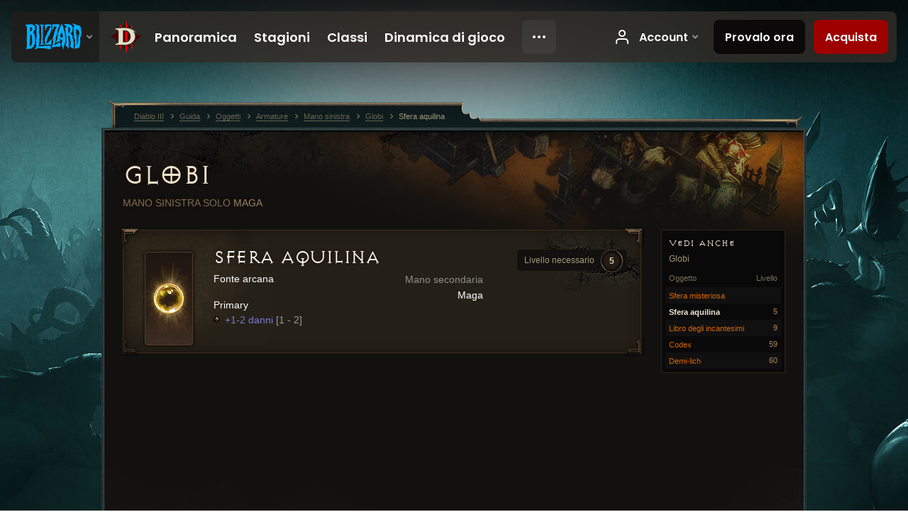

--- FILE ---
content_type: text/html;charset=UTF-8
request_url: https://us.diablo3.blizzard.com/it-it/item/eagle-orb-Orb_001
body_size: 5234
content:
<!DOCTYPE html>
<html xmlns="http://www.w3.org/1999/xhtml" xml:lang="it-it" lang="it-it">
<head xmlns:og="http://ogp.me/ns#" xmlns:fb="http://ogp.me/ns/fb#">
<script type="text/javascript">
//<![CDATA[
var BlzCookieConsent = {
host: "blizzard.com",
onetrustScriptUrl: "https://cdn.cookielaw.org/scripttemplates/otSDKStub.js",
onetrustDomainScript: "22011b0f-2c46-49a3-a7bf-5f98a4d4da65",
cookieInfoUrlPattern: "/cookies/?$"
}
//]]>
</script>
<script type="text/javascript" src="/static/js/libs/cookie-consent-filter-compat.js?v=58-137" defer></script>
<script>
//<![CDATA[
var dataLayer = dataLayer|| [];
dataLayer.push({
"authenticated": "0" });
(function(w,d,s,l,i){w[l]=w[l]||[];w[l].push({"gtm.start":new Date().getTime(),event:"gtm.js"});var f=d.getElementsByTagName(s)[0], j=d.createElement(s),dl=l!="dataLayer"?"&amp;l="+l:"";j.async=true;j.src=
"//www.googletagmanager.com/gtm.js?id="+i+dl;f.parentNode.insertBefore(j,f);})
(window,document,"script","dataLayer","GTM-TVHPB9J");
//]]>
</script>
<meta http-equiv="imagetoolbar" content="false" />
<meta http-equiv="X-UA-Compatible" content="IE=edge,chrome=1" />
<title>Sfera aquilina - Guida - Diablo III</title>
<link rel="icon" href="/static/images/icons/favicon.ico?v=58-137" type="image/x-icon" />
<link rel="shortcut icon" href="/static/images/icons/favicon.ico?v=58-137" type="image/x-icon" />
<link rel="stylesheet" type="text/css" media="all" href="/static/local-common/css/common-game-site.min.css?v=58-137" />
<link rel="stylesheet" type="text/css" media="all" href="/static/css/legal/ratings.css?v=58-137" />
<link rel="stylesheet" type="text/css" media="all" href="/static/css/d3.css?v=137" />
<link rel="stylesheet" type="text/css" media="all" href="/static/css/tooltips.css?v=137" />
<link rel="stylesheet" type="text/css" media="all" href="/static/css/db.css?v=58-137" />
<link rel="stylesheet" type="text/css" media="all" href="/static/css/item/detail.css?v=58-137" />
<!--[if IE 6]> <link rel="stylesheet" type="text/css" media="all" href="/static/css/tooltips-ie6.css?v=137" />
<![endif]-->
<script type="text/javascript" src="/static/local-common/js/third-party.js?v=58-137"></script>
<script type="text/javascript" src="/static/local-common/js/common-game-site.min.js?v=58-137"></script>
<meta name="robots" content="" />
<meta name="title" content="Sfera aquilina" />
<meta name="description" content="" />
<meta name="keywords" content="Sfera aquilina, Globi, Oggetto, Mano secondaria, Mano sinistra" />
<meta name="identifier" content="eagle-orb" />
<meta name="type" content="item" />
<meta name="icon" content="https://assets.diablo3.blizzard.com/d3/icons/items/small/orb_001_demonhunter_male.png" />
<meta name="language" content="it-it" />
<meta name="twitter:card" content="summary" />
<meta name="twitter:title" content="Sfera aquilina - Guida - Diablo III" />
<meta name="twitter:description" content="Fonte arcana" />
<meta name="twitter:image:src" content="https://assets.diablo3.blizzard.com/d3/icons/items/large/orb_001_demonhunter_male.png" />
<!--[if IE 6]> <script type="text/javascript">
//<![CDATA[
try { document.execCommand('BackgroundImageCache', false, true) } catch(e) {}
//]]>
</script>
<![endif]-->
<script type="text/javascript">
//<![CDATA[
var Core = Core || {},
Login = Login || {};
Core.staticUrl = '/static';
Core.sharedStaticUrl = '/static/local-common';
Core.baseUrl = '/it-it';
Core.projectUrl = '';
Core.cdnUrl = 'https://blzmedia-a.akamaihd.net';
Core.supportUrl = 'http://us.battle.net/support/';
Core.secureSupportUrl = 'https://us.battle.net/support/';
Core.project = 'd3';
Core.locale = 'it-it';
Core.language = 'it';
Core.region = 'us';
Core.shortDateFormat = 'dd/MM/yyyy';
Core.dateTimeFormat = 'dd/MM/yyyy HH:mm';
Core.loggedIn = false;
Core.userAgent = 'web';
Login.embeddedUrl = 'https://us.battle.net/login/login.frag';
var Flash = Flash || {};
Flash.videoPlayer = 'https://blzmedia-a.akamaihd.net/global-video-player/themes/d3/video-player.swf';
Flash.videoBase = 'https://blzmedia-a.akamaihd.net/d3/media/videos';
Flash.ratingImage = 'https://blzmedia-a.akamaihd.net/global-video-player/ratings/d3/it-it.jpg';
Flash.expressInstall = 'https://blzmedia-a.akamaihd.net/global-video-player/expressInstall.swf';
Flash.videoBase = 'https://assets.diablo3.blizzard.com/d3/media/videos';
//]]>
</script>
<meta property="fb:app_id" content="155068716934" />
<meta property="og:site_name" content="Diablo III" />
<meta property="og:locale" content="it_IT" />
<meta property="og:type" content="website" />
<meta property="og:url" content="https://us.diablo3.blizzard.com/it-it" />
<meta property="og:image" content="https://assets.diablo3.blizzard.com/d3/icons/items/large/orb_001_demonhunter_male.png" />
<meta property="og:image" content="https://blzmedia-a.akamaihd.net/battle.net/logos/og-d3.png" />
<meta property="og:image" content="https://blzmedia-a.akamaihd.net/battle.net/logos/og-blizzard.png" />
<meta property="og:title" content="Sfera aquilina" />
<meta property="og:description" content="Fonte arcana" />
<link rel="canonical" href="https://us.diablo3.blizzard.com/it-it" />
<meta property="d3-cloud-provider" content="aws" />
<meta property="d3-app-name" content="d3-site-prod-us" />
<meta property="d3-app-version" content="9.5.0" />
</head>
<body class="it-it db-detail item-detail" itemscope="itemscope" itemtype="http://schema.org/ItemPage" data-legal-country="US">
<noscript><iframe src="https://www.googletagmanager.com/ns.html?id=GTM-TVHPB9J"
height="0" width="0" style="display:none;visibility:hidden"></iframe></noscript>
<blz-nav
locale="it-it"
content="d3"
link-prefix="https://diablo3.blizzard.com/"
hidden
>
<script async src="https://navbar.blizzard.com/static/v1/nav.js"></script>
</blz-nav>
<div class="bg-wrapper">
<div class="wrapper">
<div id="main-content"></div>
<div class="body" itemscope="itemscope" itemtype="http://schema.org/WebPageElement">
<div class="body-top">
<div class="body-bot">
	<div class="page-header page-header-db">




	<h2 class="header-2" >			<a href="/it-it/item/orb/">
				Globi
			</a>

			<small>
					Mano sinistra

					<span class="item-class-specific">
						Solo <a href="/it-it/class/wizard/">Maga</a> 
					</span>

			</small>
</h2>
	</div>

	<div class="page-body ">
		<div class="item-right">
	<div class="db-mini-nav colors-subtle">

	<div class="db-mini-nav-header">


	<h3 class="header-3" >			Vedi anche
</h3>

			<span class="subtitle">Globi</span>

		<div class="column-headers">
			<span class="float-right">Livello</span>
				Oggetto
	</div>
	</div>

		<ul>


				<li class="d3-color-white row1" itemprop="relatedLink"  itemscope="itemscope">
					<a href="/it-it/item/mystery-orb-PH_Orb" itemprop="url">
						<span class="name" itemprop="name">Sfera misteriosa</span>
							<span class="note"></span>

	<span class="clear"><!-- --></span>
					</a>
				</li>


				<li class="active row2" itemprop="relatedLink"  itemscope="itemscope">
					<a href="/it-it/item/eagle-orb-Orb_001" itemprop="url">
						<span class="name" itemprop="name">Sfera aquilina</span>
							<span class="note">5</span>

	<span class="clear"><!-- --></span>
					</a>
				</li>


				<li class="d3-color-white row1" itemprop="relatedLink"  itemscope="itemscope">
					<a href="/it-it/item/spellbook-Orb_002" itemprop="url">
						<span class="name" itemprop="name">Libro degli incantesimi</span>
							<span class="note">9</span>

	<span class="clear"><!-- --></span>
					</a>
				</li>


				<li class="d3-color-white row2" itemprop="relatedLink"  itemscope="itemscope">
					<a href="/it-it/item/codex-Orb_202" itemprop="url">
						<span class="name" itemprop="name">Codex</span>
							<span class="note">59</span>

	<span class="clear"><!-- --></span>
					</a>
				</li>


				<li class="d3-color-white row1" itemprop="relatedLink"  itemscope="itemscope">
					<a href="/it-it/item/demi-lich-Orb_204" itemprop="url">
						<span class="name" itemprop="name">Demi-lich</span>
							<span class="note">60</span>

	<span class="clear"><!-- --></span>
					</a>
				</li>
		</ul>
	<span class="clear"><!-- --></span>
	</div>
		</div>

		<div class="item-left">

		<div class="db-detail-box colors-subtle item-detail-box icon-size-square">
 


		<div class="detail-icon ">




	<span class="d3-icon d3-icon-item d3-icon-item-large  d3-icon-item-white">
		<span class="icon-item-gradient">
			<span class="icon-item-inner icon-item-default" style="background-image: url(https://assets.diablo3.blizzard.com/d3/icons/items/large/orb_001_demonhunter_male.png); ">
			</span>
		</span>
	</span>
		</div>

			<div class="detail-level">
				<div class="detail-level-inner">
					Livello necessario
				</div>
				<span class="detail-level-number">5</span>
			</div>


		<div class="detail-text">

			

	<h2 class="header-2 d3-color-white" >Sfera aquilina</h2>




	<div class="d3-item-properties">




		<ul class="item-type-right">


				<li class="item-slot">Mano secondaria</li>

				<li class="item-class-specific d3-color-white">

							<a href="/it-it/class/wizard/">
								Maga
							</a>

				</li>
		</ul>



	<ul class="item-type">
		<li>
			<span class="d3-color-white">Fonte arcana</span>
		</li>
	</ul>



	<div class="item-before-effects"></div>



		<ul class="item-effects">


		<p class="item-property-category">Primary</p>
			<span class="tooltip-icon-bullet"></span> <span class="d3-color-ff6969ff">+1-2 danni</span> <span class="d3-color-ff9b9b9b">[1 - 2]</span><br/>








		</ul>


		<ul class="item-extras">
		</ul>
	<span class="clear"><!-- --></span>
	</div>
		</div>


		<span class="corner tl"></span>
		<span class="corner tr"></span>
		<span class="corner bl"></span>
		<span class="corner br"></span>
	</div>
		</div>

	<span class="clear"><!-- --></span>
	</div>


<span class="clear"><!-- --></span>
<div class="social-media-container no-font-boost">
<h2 class="social-media-title">Resta connesso</h2>
<ul class="social-media">
<li class="atom-feed">
<a href="/it-it" target="_blank"></a>
</li>
<li class="facebook">
<a href="https://www.facebook.com/Diablo.eu" title=""></a>
</li>
<li class="twitter">
<a href="https://twitter.com/Diablo" title=""></a>
</li>
<li class="youtube">
<a href="https://www.youtube.com/channel/UCd5eSodHP0mmx-zOigm3E5w" title=""></a>
</li>
<li class="reddit">
<a href="http://www.reddit.com/r/diablo" title="Diablo on reddit"></a>
</li>
<span class="clear"><!-- --></span>
</ul>
</div>
<div class="chat-gem-container">
<a href="javascript:;" class="chat-gem" id="chat-gem"></a>
</div>
</div>
</div>
<div class="body-trail">
<ol class="ui-breadcrumb">
<li itemscope="itemscope" itemtype="http://schema.org/SiteNavigationElement">
<a href="/it-it/" rel="np" class="breadcrumb-arrow" itemprop="url">
<span class="breadcrumb-text" itemprop="name">Diablo III</span>
</a>
</li>
<li itemscope="itemscope" itemtype="http://schema.org/SiteNavigationElement">
<a href="/it-it/game/" rel="np" class="breadcrumb-arrow" itemprop="url">
<span class="breadcrumb-text" itemprop="name">Guida</span>
</a>
</li>
<li itemscope="itemscope" itemtype="http://schema.org/SiteNavigationElement">
<a href="/it-it/item/" rel="np" class="breadcrumb-arrow" itemprop="url">
<span class="breadcrumb-text" itemprop="name">Oggetti</span>
</a>
</li>
<li itemscope="itemscope" itemtype="http://schema.org/SiteNavigationElement">
<a href="/it-it/item/armor/" rel="np" class="breadcrumb-arrow" itemprop="url">
<span class="breadcrumb-text" itemprop="name">Armature</span>
</a>
</li>
<li itemscope="itemscope" itemtype="http://schema.org/SiteNavigationElement">
<a href="/it-it/item/off-hand/" rel="np" class="breadcrumb-arrow" itemprop="url">
<span class="breadcrumb-text" itemprop="name">Mano sinistra</span>
</a>
</li>
<li itemscope="itemscope" itemtype="http://schema.org/SiteNavigationElement">
<a href="/it-it/item/orb/" rel="np" class="breadcrumb-arrow" itemprop="url">
<span class="breadcrumb-text" itemprop="name">Globi</span>
</a>
</li>
<li class="last" itemscope="itemscope" itemtype="http://schema.org/SiteNavigationElement">
<a href="/it-it/item/eagle-orb-Orb_001" rel="np" itemprop="url">
<span class="breadcrumb-text" itemprop="name">Sfera aquilina</span>
</a>
</li>
</ol>
<span class="clear"><!-- --></span>
</div>
</div>
<div class="nav-footer-wrapper">
<blz-nav-footer
legal-title-id="17459"
supported-locales='["en-us", "es-mx", "pt-br", "ja-jp", "de-de", "en-gb", "es-es", "fr-fr", "it-it", "pl-pl", "ru-ru", "ko-kr", "zh-tw"]'
cookies-url="https://www.blizzard.com/cookies"
role="presentation">
<script src="https://navbar.blizzard.com/static/v1/footer.js" async="async"></script>
</blz-nav-footer>
</div>
</div>
</div>
<script>
//<![CDATA[
var xsToken = '';
var supportToken = '';
var jsonSearchHandlerUrl = '\//us.battle.net';
var Msg = Msg || {};
Msg.support = {
ticketNew: 'Il ticket {0} è stato creato.',
ticketStatus: 'Lo status del ticket {0} è cambiato in {1}.',
ticketOpen: 'Apero',
ticketAnswered: 'Risposto',
ticketResolved: 'Risolto',
ticketCanceled: 'Annullato',
ticketArchived: 'Archiviato',
ticketInfo: 'Richieste informazioni',
ticketAll: 'Visualizza tutti i ticket'
};
Msg.cms = {
requestError: 'La tua richiesta non può essere completata.',
ignoreNot: 'Non ignori più questo utente',
ignoreAlready: 'Stai già ignorando questo utente',
stickyRequested: 'Messa in evidenza richiesta',
stickyHasBeenRequested: 'Hai già inviato una richiesta di messa in evidenza per questo topic.',
postAdded: 'Post aggiunto al tracker',
postRemoved: 'Post rimosso dal tracker',
userAdded: 'Utente aggiunto al tracker',
userRemoved: 'Utente rimosso dal tracker',
validationError: 'Un campo obbligatorio è incompleto',
characterExceed: 'Lunghezza massima del post superata per XXXXXX caratteri.',
searchFor: "Cerca:",
searchTags: "Articoli evidenziati:",
characterAjaxError: "Potresti essere disconnesso. Ti preghiamo di aggiornare la pagina e riprovare.",
ilvl: "Livello {0}",
shortQuery: "Le chiavi di ricerca devono essere di almeno due caratteri di lunghezza",
editSuccess: "Successo. Ricaricare?",
postDelete: "Sei sicuro di voler cancellare questo post?",
throttleError: "Devi attendere prima di pubblicare un nuovo post."
};
Msg.bml= {
bold: 'Grassetto',
italics: 'Corsivo',
underline: 'Sottolinea',
list: 'Lista',
listItem: 'Oggetto in lista',
quote: 'Citazione',
quoteBy: 'Pubblicato da {0}',
unformat: 'Elimina formattazione',
cleanup: 'Aggiusta le rientrature',
code: 'Blocchi di codice',
item: 'Oggetto di WoW',
itemPrompt: 'ID oggetto:',
url: 'URL',
urlPrompt: 'Indirizzo URL:'
};
Msg.ui= {
submit: 'Invia',
cancel: 'Annulla',
reset: 'Resetta',
viewInGallery: 'Visualizza in galleria',
loading: 'Caricamento…',
unexpectedError: 'Si è verificato un errore',
fansiteFind: 'Trovalo su…',
fansiteFindType: 'Trova {0} su…',
fansiteNone: 'Nessun fansite disponibile.',
flashErrorHeader: 'Per vedere questi contenuti è necessario installare Adobe Flash Player.',
flashErrorText: 'Scarica Adobe Flash Player',
flashErrorUrl: 'http://get.adobe.com/flashplayer/',
save: 'Salva'
};
Msg.grammar= {
colon: '{0}:',
first: 'Prima',
last: 'Ultima',
ellipsis: '…'
};
Msg.fansite= {
achievement: 'trofeo',
character: 'personaggio',
faction: 'fazione',
'class': 'classe',
object: 'soggetto',
talentcalc: 'talenti',
skill: 'professione',
quest: 'quest',
spell: 'incantesimo',
event: 'evento',
title: 'titolo',
arena: 'team di arena',
guild: 'gilda',
zone: 'zona',
item: 'oggetto',
race: 'razza',
npc: 'PNG',
pet: 'famiglio'
};
Msg.search= {
noResults: 'Non ci sono risultati da visualizzare.',
kb: 'Assistenza',
post: 'Forum',
article: 'Articoli',
static: 'Contenuto generale',
wowcharacter: 'Personaggio',
wowitem: 'Oggetto',
wowguild: 'Gilde',
wowarenateam: 'Team di Arena',
url: 'Link suggeriti',
friend: 'Amici',
product: 'Prodotti del Marketplace',
other: 'Altro'
};
//]]>
</script>
<script type="text/javascript" src="/static/js/libs/toolkit-modal.js?v=137"></script>
<script type="text/javascript" src="/static/js/d3.js?v=137"></script>
<script type="text/javascript" src="/static/js/navbar.js?v=137"></script>
<script type="text/javascript">
//<![CDATA[
$(function(){
Tooltip.maxWidth = 350;
});
//]]>
</script>
<script type="text/javascript" src="/static/js/blog/responsive-blog-design.min.js?v=137"></script>
<script type="text/javascript" src="/static/js/db.js?v=58-137"></script>
<script type="text/javascript" src="/static/js/item/detail.js?v=58-137"></script>
<div id="modal" class="modal hide">
<div class="modal-content">
<div class="modal__media"></div>
<div class="modal-corner modal-corner-top-left"></div>
<div class="modal-corner modal-corner-top-right"></div>
<div class="modal-corner modal-corner-bottom-left"></div>
<div class="modal-corner modal-corner-bottom-right"></div>
<div class="modal-border modal-border-top"></div>
<div class="modal-border modal-border-right"></div>
<div class="modal-border modal-border-bottom"></div>
<div class="modal-border modal-border-left"></div>
<div class="modal-controls">
<div class="prev arrow-tab modal-navigation"><div class="heroes-arrow"></div></div>
<div class="next arrow-tab modal-navigation"><div class="heroes-arrow"></div></div>
</div>
<span class="media-btn close">×</span>
</div>
</div>
</body>
</html>

--- FILE ---
content_type: text/css;charset=UTF-8
request_url: https://us.diablo3.blizzard.com/static/css/item/detail.css?v=58-137
body_size: 2144
content:
/* overrides */
.body-top { background: url("../../images/layout/bgs/items.jpg") no-repeat; }
.box-alert-big { margin: 0 0 30px 0; }
.page-header .header-2.item-class-specific { padding-left: 19px; background: url("../../images/icons/bullet.gif") no-repeat 4px center; }
.page-section { margin-top: 45px; }

/* layout */
.item-left { width: 731px; float: left; }
.item-right { width: 175px; float: right; }

/* item detail boxes (main and taught by) */
.item-detail-box { padding: 25px 0 25px 0; }
.item-detail-box .detail-icon { position: absolute; left: 0; top: 0; width: 150px; }
.item-detail-box .detail-icon .d3-icon-item { margin-left: 30px; margin-top: 30px; }

.item-detail-box .effect-bg { height: 220px; z-index: 1; background: left top no-repeat; }
.item-detail-box .effect-bg-arcane { background-image: url("../../images/item/effect-bgs/arcane.png"); }
.item-detail-box .effect-bg-cold { background-image: url("../../images/item/effect-bgs/cold.png"); }
.item-detail-box .effect-bg-fire { background-image: url("../../images/item/effect-bgs/fire.png"); }
.item-detail-box .effect-bg-holy { background-image: url("../../images/item/effect-bgs/holy.png"); }
.item-detail-box .effect-bg-lightning { background-image: url("../../images/item/effect-bgs/lightning.png"); }
.item-detail-box .effect-bg-poison { background-image: url("../../images/item/effect-bgs/poison.png"); }

.item-detail-box .d3-icon-item .icon-item-inner { position: relative; }
.item-detail-box .d3-icon-item .max-stacks { position: absolute; bottom: 2px; right: 4px; color: #fff; font-weight: bold; font-size: 18px;
	text-shadow: 1px 1px 1px #000, -1px 1px 1px #000, 1px -1px 1px #000, -1px -1px 1px #000, 0 0 5px #000; }
.item-detail-box .d3-icon-item .tip { border-bottom: 0; }

.icon-size-default .detail-text { margin-left: 127px; min-height: 132px; }
.icon-size-square .detail-text { margin-left: 127px; min-height: 68px; }
.icon-size-big .detail-text { margin-left: 145px; min-height: 168px; }

.item-detail-box-crafted .detail-text { min-height: 247px; } /* make room for the artisan box */
.item-detail-box-crafted.icon-size-default .detail-text,
.item-detail-box-crafted.icon-size-square .detail-text { width: 330px; }
.item-detail-box-crafted.icon-size-big .detail-text { width: 295px; }

/* main item box */
.item-detail-box .header-2{ width: 380px; font-size: 28px; }
.item-detail-box .detail-text { width: 380px; position: relative; z-index: 3; }
.item-detail-box .detail-wip { position: absolute; z-index: 2; left: 0; top: 33%; width: 729px; text-align: center; font-size: 60px; font-family: "Palatino Linotype", "Georgia", "Times", serif; text-transform: uppercase; color: #A99877; opacity: 0.075; line-height: 100%; }

.item-detail-box .d3-item-properties { font-size: 14px; }
.item-detail-box .d3-item-properties a { color: #CFB991; }
.item-detail-box .d3-item-properties .item-type { margin-top: 5px; }
.item-detail-box .d3-item-properties .item-itemset { font-size: 13px; margin-top: 15px; }
.item-detail-box .d3-item-properties .item-itemset-name { font-size: 14px; }

/* artisan box */
.box-artisan { position: absolute; right: -2px; top: 80px; width: 278px; height: 217px; background: url("../../images/item/detail/box-artisan-cracks.png") no-repeat; }
.box-artisan-inner { position: absolute; left: 26px; top: 25px; width: 230px; height: 172px; background: #12110F no-repeat; }
.box-artisan .label { font-size: 11px; }
.box-artisan .created-by {  }
.box-artisan .created-by .name { color: #F3E6D0; text-transform: uppercase; font-size: 14px; }
.box-artisan .created-by .level { color: #AD835A; font-size: 11px; }
.box-artisan .material-list { margin: 10px 0; }
.box-artisan .material-list a { display: inline-block; vertical-align: middle; }
.box-artisan .material-list .icon-item-inner { display: block; position: relative; }
.box-artisan .material-list .icon-item-inner .d3-num { position: absolute; bottom: 0; right: 2px; color: #fff; font-weight: bold; font-size: 14px;
	text-shadow: 1px 1px 1px #000, -1px 1px 1px #000, 1px -1px 1px #000, -1px -1px 1px #000, 0 0 5px #000; }
.box-artisan .material-icons { padding-top: 2px; }
.box-artisan .icon-16-gold { margin-top: -2px; margin-left: 2px; }
.box-artisan .artisan-arm, .box-artisan .artisan-accessory { position: absolute; background: no-repeat; }
.box-artisan .artisan-content { padding: 10px; }

.artisan-blacksmith .box-artisan-inner { background-image: url("../../images/item/detail/box-artisan-blacksmith.jpg"); }
.artisan-blacksmith .artisan-arm { left: 230px; top: 16px; width: 31px; height: 152px; background-image: url("../../images/item/detail/box-artisan-blacksmith-arm.png"); }
.artisan-jeweler .box-artisan-inner { background-image: url("../../images/item/detail/box-artisan-jeweler.jpg"); }
.artisan-jeweler .artisan-arm { left: 230px; top: 70px; width: 41px; height: 124px; background-image: url("../../images/item/detail/box-artisan-jeweler-arm.png"); }
.artisan-mystic .box-artisan-inner { background-image: url("../../images/item/detail/box-artisan-mystic.jpg"); }
.artisan-mystic .artisan-arm { left: 230px; top: 14px; width: 41px; height: 145px; background-image: url("../../images/item/detail/box-artisan-mystic-arm.png"); }
.artisan-mystic .artisan-accessory { left: 87px; top: -21px; width: 74px; height: 21px; background-image: url("../../images/item/detail/box-artisan-mystic-staff.png"); }

/* appearance */
.item-appearance { position: relative;}
.item-appearance .gender-toggle { position: absolute; top: 0; right: 10px; }
.item-appearance ul { margin: 0 auto; }
.item-appearance li { float: left; width: 145px; height: 250px; text-align: center; position: relative; background: url("../../images/item/detail/appearance-bg-p6.jpg") no-repeat; }
.item-appearance li.tile-barbarian { background-position: 0 0; }
.item-appearance li.tile-demon-hunter { background-position: -145px 0; }
.item-appearance li.tile-monk { background-position: -290px 0; }
.item-appearance li.tile-witch-doctor { background-position: -435px 0; }
.item-appearance li.tile-wizard { background-position: -580px 0; }

.item-appearance li .icon-holder { position: absolute; left: 0; top: 65px; width: 145px; }
.item-appearance li .header-3 { margin-top: 10px; line-height: 100%; }
.item-appearance li .header-3 a { color: #95856A; font-size: 13px; -webkit-hyphens: auto; -moz-hyphens: auto; -ms-hyphens: auto; hyphens: auto; }
.item-appearance li .d3-icon-item {   box-shadow: 0 0 5px #000, 0 0 5px #000; } /* icons need more glow when placed on top of artwork */
.de-de .item-appearance li .header-3 a { word-break: break-word; }
.fr-fr .item-appearance li .header-3 a { font-size: 12px; }

/* appearance - p6 */
.item-appearance.p6 li { width: 104px; }
.item-appearance.p6 li.tile-barbarian { background-position: 0 0; }
.item-appearance.p6 li.tile-crusader { background-position: -104px 0; }
.item-appearance.p6 li.tile-demon-hunter { background-position: -208px 0; }
.item-appearance.p6 li.tile-monk { background-position: -312px 0; }
.item-appearance.p6 li.tile-necromancer { background-position: -416px 0; }
.item-appearance.p6 li.tile-witch-doctor { background-position: -520px 0; }
.item-appearance.p6 li.tile-wizard { background-position: -624px 0; }

.item-appearance.p6 li .icon-holder { width: 104px; }

/* salvaging */
.item-salvage li,
.item-material-for li { display: inline-block; margin-left: 15px; margin-bottom: 3px; }
.item-material-for li { max-width: 45%; }
.item-salvage li a,
.item-material-for li a { display: block; }
.item-salvage li a .d3-icon,
.item-material-for li a .d3-icon { vertical-align: middle; }
.item-salvage li a .percent,
.item-material-for li a .name { display: inline-block; vertical-align: middle; margin-left: 5px; }

.material { display: block; }
.material .d3-icon { position: relative; }
.material .d3-num { position: absolute; bottom: 0; right: 2px; color: #fff; font-weight: bold; font-size: 14px;
	text-shadow: 1px 1px 1px #000, -1px 1px 1px #000, 1px -1px 1px #000, -1px -1px 1px #000, 0 0 5px #000; }

/* ie */
.ie .box-artisan .material-list .icon-item-inner .d3-num { background: #000; }

.ie6 .icon-size-default .detail-text { height: 132px; }
.ie6 .icon-size-square .detail-text { height: 68px; }
.ie6 .icon-size-big .detail-text { height: 168px; }
.ie6 .item-detail-box-crafted .detail-text { height: 247px; }
.ie6 .item-detail-box .effect-bg-arcane { background: none; filter:progid:DXImageTransform.Microsoft.AlphaImageLoader(src="/static/images/item/effect-bgs/arcane.png"),sizingMethod="crop"); }
.ie6 .item-detail-box .effect-bg-cold { background: none; filter:progid:DXImageTransform.Microsoft.AlphaImageLoader(src="/static/images/item/effect-bgs/cold.png"),sizingMethod="crop"); }
.ie6 .item-detail-box .effect-bg-fire { background: none; filter:progid:DXImageTransform.Microsoft.AlphaImageLoader(src="/static/images/item/effect-bgs/fire.png"),sizingMethod="crop"); }
.ie6 .item-detail-box .effect-bg-holy { background: none; filter:progid:DXImageTransform.Microsoft.AlphaImageLoader(src="/static/images/item/effect-bgs/holy.png"),sizingMethod="crop"); }
.ie6 .item-detail-box .effect-bg-lightning { background: none; filter:progid:DXImageTransform.Microsoft.AlphaImageLoader(src="/static/images/item/effect-bgs/lightning.png"),sizingMethod="crop"); }
.ie6 .item-detail-box .effect-bg-poison { background: none; filter:progid:DXImageTransform.Microsoft.AlphaImageLoader(src="/static/images/item/effect-bgs/poison.png"),sizingMethod="crop"); }

.ie .item-detail-box .detail-wip { filter: alpha(opacity=15); }

.ie6 .box-artisan { background: none; filter:progid:DXImageTransform.Microsoft.AlphaImageLoader(src="/static/images/item/detail/box-artisan-cracks.png", sizingMethod="crop"); }
.ie6 .artisan-blacksmith .artisan-arm { background: none; filter:progid:DXImageTransform.Microsoft.AlphaImageLoader(src="/static/images/item/detail/box-artisan-blacksmith-arm.png", sizingMethod="crop"); }

.ie7 .box-artisan .material-list a { margin-right: 5px; }

.ie67 .item-detail-box .header-2{ zoom: 1; line-height: 150%; }
.ie67 .item-salvage li,
.ie67 .item-material-for li { float: left; }

--- FILE ---
content_type: text/css;charset=UTF-8
request_url: https://us.diablo3.blizzard.com/static/css/db.css?v=58-137
body_size: 2945
content:

/*----------------------------------------------
	Reusable Components
----------------------------------------------*/

/* directory */
.db-directory { padding: 0 31px 30px 31px; background: url("../images/db/directory-wrapper.jpg") 0 bottom no-repeat; }
.db-directory-inner { padding: 15px 0 30px 0; background: #191814 url("../images/db/directory-bg.jpg") 0 0 no-repeat;
	box-shadow: 3px 3px 5px #000; }
.db-directory .header-3 { font-size: 20px; margin-bottom: 10px; white-space: nowrap; }
.db-directory .header-3 .icon-frame-text { margin-top: -5px; }
.db-directory .header-3 .disabled { color: #7B6D55; }
.db-directory .header-3 a { display: block; }
.db-directory .subheader-3 { color: #F3E6D0; margin-bottom: 10px; }
.db-directory .box { margin-bottom: 10px; padding-bottom: 10px; }
.db-directory .box:last-child { border: 0; margin-bottom: 0; padding-bottom: 0; }
.db-directory li { margin-bottom: 5px; color: #4e4536; }
.db-directory a,
.db-directory .disabled { display: block; }

/* page jumper */
.db-page-jumper { position: absolute; z-index: 50; top: -30px; right: -15px; }
.db-page-jumper a { display: block; float: left; position: relative; overflow: hidden; z-index: 0; margin-left: -1px; font-size: 1px;
	box-shadow: 0 0 5px #0c0b0a; }
.db-page-jumper a:hover { z-index: 1; }
.db-page-jumper a .icon-frame { display: block; }
.db-page-jumper a.jump-active { z-index: 2;   box-shadow: 0 0 8px #ead8b9; }
.db-page-jumper a.jump-active .icon-frame,
.db-page-jumper a.jump-active:hover .icon-frame { border-color: #ead8b9; }
.db-page-jumper a.jump-disabled { cursor: default; }
.db-page-jumper .jump-tip { position: absolute; z-index: 4; bottom: -29px; margin-left: 14px; width: 94%; color: #CFB991; font-size: 12px; opacity: 0.9;
	text-align: center; padding: 2px 0; background: #000; border: 1px solid #4e3e25;
	border-radius: 5px;
	box-shadow: 0 0 5px #0c0b0a; }
.db-page-jumper .jump-tip-arrow { position: absolute; left: 5px; top: -8px; width: 12px; height: 8px; background: url("../images/db/page-jumper-arrow.png") no-repeat }

/* tab links */
.db-tab-links { position: absolute; right: 0; bottom: 0; }
.db-tab-links a { color: #95856a; display: block; font: normal 12px "Palatino Linotype", "Times", serif; text-transform: uppercase; text-shadow: 0 0 5px #000, 0 0 5px #000, 1px 1px 1px #000; }
.db-tab-links a:hover { color: #fff; }

/* filters */
.db-filters { padding: 0 30px 30px 30px; }
.db-filters .ui-filter { float: right; margin-top: 2px; }
.db-filters .ui-filter .input { width: 200px; padding: 6px; }
.db-filters .filter-tabs li { display: inline-block; font-size: 12px; margin-bottom: 5px; }
.db-filters .filter-tabs li a { display: block; padding: 6px 15px; background: #000000; border: 1px solid #211b14; margin-right: 2px;
	border-radius: 3px;
	box-shadow: 0 0 3px #000; }
.db-filters .filter-tabs li a:hover { background-color: #100d08; border-color: #2a241c; }
.db-filters .filter-tabs li a.tab-active { background-color: #201a11; border-color: #332d24; color: #F3E6D0 !important; font-weight: bold; }
.cjk .db-filters .filter-tabs li a.tab-active { font-weight:normal }

/* primary navigation */
.db-navigation { background: url("../images/db/navigation-bg.jpg") 100% 50px no-repeat; min-height: 860px; }
.db-navigation .subheader-2 { font-size: 26px; }
.db-navigation .subheader-2 a { display: block; padding-left: 30px; }
.db-navigation .header-3 { padding: 25px 0 5px 30px; line-height: 30px; background: url("../images/db/navigation-category.png") left bottom no-repeat; }
.db-navigation .subheader-3,
.db-navigation li a,
.db-navigation li .row { padding: 5px 0 5px 30px; display: block; }
.db-navigation li .row { color: #4E4536; }
.db-navigation .subheader-3 { color: #A99877; font-size: 12px; font-family: sans-serif; }
.db-navigation ul { padding-bottom: 1px; background: url("../images/db/navigation-divider.png") 0 100% no-repeat; }
.db-navigation li { padding-top: 1px; background: url("../images/db/navigation-divider.png") no-repeat; }
.db-navigation li a { display: block; font-size: 12px; position: relative; }
.db-navigation li a:hover { background-color: rgba(255, 255, 255, 0.03); }
.db-navigation li a.selected { font-weight: bold; color: #F3E6D0; background-color: rgba(0, 0, 0, .40) !important; }
.cjk .db-navigation li a.selected { font-weight:normal }
.db-navigation li.open { background-color: rgba(0, 0, 0, .40); padding-bottom: 5px; padding-top: 3px;
	box-shadow: inset 0 0 10px 0 #000; }
.db-navigation li.open ul { background: none; margin: 0; }
.db-navigation li.open li { background: none; }
.db-navigation li.open li a { padding-left: 45px; padding-right: 40px; word-wrap: break-word; }

.db-navigation .nav-portrait { position: absolute; right: 8px; top: 2px; }
.db-navigation .nav-rarrow { position: absolute; right: 12px; top: 4px; }
.db-navigation .tip { border-bottom: 0; }

/* mini navigation */
.db-mini-nav { background-color: #090909; border: 1px solid #2d251b; font-size: 11px; padding: 5px; }
.db-mini-nav-header { padding: 5px; }
.db-mini-nav-header .header-3 { margin-bottom: 10px; font-size: 14px; }
.db-mini-nav-header .subtitle { display: block; padding-bottom: 10px; margin-top: -5px; font-size: 12px; }
.db-mini-nav-header .column-headers { color: #7B6D55; }

.db-mini-nav li.row1 { background-color: #101010; }
.db-mini-nav li.active a { font-weight: bold; color: #F3E6D0; }
.cjk .db-mini-nav li.active a { font-weight:normal }
.db-mini-nav li.active-ish a { color: #CFB991; }
.db-mini-nav li.active-ish a:hover { color: white; }
.db-mini-nav li a { display: block; padding: 3px 5px; }
.db-mini-nav li a:hover { background-color: #171717; }
.db-mini-nav li a .name { display: inline-block; vertical-align: middle; width: 130px; }
.db-mini-nav li a .note { display: inline-block; vertical-align: middle; width: 20px; text-align: right; color: #AD835A; font-weight: normal; float: right; }
.db-mini-nav .d3-color-white a { color: #D96500 !important; }
.db-mini-nav .d3-color-white a:hover { color: white !important; }

/* table */
.db-table tbody td.hover,
.db-table tbody tr.hover { background-color: #090908; cursor: pointer; }

.db-table-padded tbody td:first-child,
.db-table-padded thead th:first-child .sort-tab,
.db-table-padded thead th:first-child .sort-link { padding-left: 30px; }
.db-table-padded tbody td:last-child,
.db-table-padded thead th:last-child .sort-tab,
.db-table-padded thead th:last-child .sort-link { padding-right: 30px; }

.ru-ru .db-table-padded tbody td:first-child,
.ru-ru .db-table-padded thead th:first-child .sort-tab,
.ru-ru .db-table-padded thead th:first-child .sort-link,
.de-de .db-table-padded tbody td:first-child,
.de-de .db-table-padded thead th:first-child .sort-tab,
.de-de .db-table-padded thead th:first-child .sort-link { padding-left: 10px; }

.ru-ru .db-table-padded thead th:last-child .sort-tab,
.ru-ru .db-table-padded thead th:last-child .sort-link { padding-right: 0 }

.db-table .tip { cursor: inherit; }

/* detail box */
.db-detail-box { background: #252017 url("../images/db/box-bg.jpg") no-repeat; position: relative; border: 1px solid #382f1f; box-shadow: inset 0 0 20px #18150e; }
.db-detail-box .subheader-2 { margin-top: 0; margin-bottom: 0; font-size: 28px; }
.db-detail-box .corner { position: absolute; width: 38px; height: 41px; background: url("../images/db/box-corners-2.png") no-repeat; }
.db-detail-box .corner.tl { top: -5px; left: -9px; }
.db-detail-box .corner.tr { top: -5px; right: -9px; background-position: -37px 0; }
.db-detail-box .corner.bl { bottom: -5px; left: -9px; background-position: 0 -41px; }
.db-detail-box .corner.br { bottom: -5px; right: -9px; background-position: -37px -41px; }
.db-detail-box .detail-level { position: absolute; right: 0; top: -3px; width: 280px; height: 91px; color: #A99877; background: url("../images/db/box-level-bg.png") top right no-repeat; white-space: nowrap; font-size: 12px; }
.db-detail-box .detail-level-inner { margin: 30px 20px 0 0; float: right; line-height: 2.5em; padding: 0 45px 0 10px; background: #12110f;white-space: nowrap; text-align: right; border-radius: 4px; }
.db-detail-box .detail-level .detail-level-number,
.db-detail-box .detail-level .detail-level-unlock { position: absolute; color: #DED2AB; text-align: center; font-weight: bold; width: 35px; height: 35px; line-height: 35px; right: 23px; top: 29px; background: url("../images/db/level-circle.png") no-repeat; }
.db-detail-box .detail-level .detail-level-unlock { width: 38px; height: 52px; line-height: 70px; right: 22px; top: 17px; background: url("../images/db/level-unlock.png") no-repeat; }

.cjk .db-detail-box .detail-level .detail-level-number,
.cjk .db-detail-box .detail-level .detail-level-unlock { font-weight:normal }

/* style guide */
.db-subheader { margin-top: 30px; margin-bottom: 15px; }

/* flavor text */
.db-flavor-text { width: 75%; text-align: center; margin: 30px auto 45px auto; }
.db-flavor-text .subheader-3 { color: #AD835A; font-size: 20px; font-style: italic; }
.cjk .db-flavor-text .subheader-3 { word-break:keep-all }

/* gender toggler */
.gender-toggle a { display: inline-block; width: 27px; height: 28px; background: url("../images/icons/gender-sprite.png") no-repeat; }
.gender-toggle a.gender-male { background-position: 0 0; }
.gender-toggle a.gender-female { background-position: -27px 0; }
.gender-toggle a.gender-male:hover { background-position: 0 -28px; }
.gender-toggle a.gender-female:hover { background-position: -27px -28px; }
.gender-toggle a.gender-male.selected { background-position: 0 -56px; }
.gender-toggle a.gender-female.selected { background-position: -27px -56px; }

/*----------------------------------------------
	Index Pages
----------------------------------------------*/

.db-index { }
/* see db/index.css */

/*----------------------------------------------
	Overview Pages
----------------------------------------------*/

.db-overview { }
/* see db/overview.css */

/*----------------------------------------------
	Subpages
----------------------------------------------*/

/* overrides */
.db-subpage .page-header { min-height: 64px; }
/*.db-subpage .page-header .header-2{ font-size: 56px; }*/

/*----------------------------------------------
	Browse Pages
----------------------------------------------*/

.db-browse { }

/*----------------------------------------------
	Detail Pages
----------------------------------------------*/

.db-detail { }

/*----------------------------------------------
	Overwrites
----------------------------------------------*/

/* table */
.table td.column-level { width: 1px; }
.table .subheader-3 { color: #F3E6D0; font-size: 20px; line-height: 100%; margin-bottom: 5px; }
.table .subheader-3 a { color: #F3E6D0; display: block; }

/* grids */
.data-container .data-cell.filtered { opacity: .1; }

/* tab menu */
.tab-menu li.external a { background: none; border-color: transparent; color: #95856a; padding: 0 20px;
	box-shadow: none; }
.tab-menu li.external a span { padding-right: 15px; background: url("../images/db/tab-external.gif") right 5px no-repeat; }
.tab-menu li.external a:hover { color: #fff; }
.tab-menu li.external a:hover span { background-position: right -25px; }

/*----------------------------------------------
	Internet Explorer
----------------------------------------------*/

.ie6 .db-subpage .page-header { height: 55px; }

.ie67 .db-filters .filter-tabs li { float: left; }

.ie6 .db-page-jumper { zoom: 1; width: 250px; top: -15px; }
.ie6 .db-page-jumper a .icon-frame { float: left; }
.ie6 .db-page-jumper .jump-tip { float: left; }
.ie6 .db-page-jumper .jump-tip-arrow { background-image: url("../images/db/page-jumper-arrow.gif"); }

.ie6 .db-navigation ul { padding: 0; border-bottom: 1px solid #2a241c; background: none; }
.ie6 .db-navigation li { padding: 0; margin: 0; border-top: 1px solid #2a241c; background: none; }
.ie6 .db-navigation li a { zoom: 1; }
.ie6 .db-navigation li.open ul,
.ie6 .db-navigation li.open li { border: 0; }
.ie6 .db-navigation .header-3 { background: none; }

.ie6 .tab-menu li.external a { border-color: #000; }

.ie67 .db-navigation li a:hover,
.ie8 .db-navigation li a:hover { background-color: #201f1b; }

.ie67 .db-navigation li.open,
.ie8 .db-navigation li.open { background-color: #0a0a08; }

.ie67 .db-navigation li.open a:hover,
.ie8 .db-navigation li.open a:hover { background-color: #171614; }

.ie67 .db-mini-nav a .name { float: left; }

.ie6 .db-detail-box { zoom: 1; }
.ie6 .db-detail-box .corner { display: none; }
.ie6 .db-detail-box .detail-level { background-image: url("../images/db/box-level-bg-ie6.png"); }
.ie6 .db-detail-box .detail-level-inner { margin-right: 10px; }
.ie6 .db-detail-box .detail-level-number { background-image: url("../images/db/level-circle.gif"); }
.ie6 .db-detail-box .detail-level-unlock { background-image: url("../images/db/level-unlock.gif"); }

.ie67 .table td.column-icon { width: 90px; }

.ie67 .db-directory { zoom: 1; }

.ie6 .tab-menu li.external a { border-color: #000; }

--- FILE ---
content_type: application/javascript;charset=UTF-8
request_url: https://us.diablo3.blizzard.com/static/js/item/detail.js?v=58-137
body_size: 332
content:
"use strict";

$(function() {
	ItemDetail.initialize();
});

var ItemDetail = {

	/**
	 * Item appearances.
	 */
	appearances: $('.item-appearance .icon-item-inner'),

	/**
	 * Bind callbacks.
	 */
	initialize: function() {
		DB.genderCallback = ItemDetail.swapIconGenders;
	},

	/**
	 * Swap out the genders for item icons.
	 *
	 * @param gender
	 * @param node
	 */
	swapIconGenders: function(gender, node) {
		var items = ItemDetail.appearances,
			replace = (gender === 'male') ? 'female' : 'male';

		if (!items.length) {
			return;
		}

		items.each(function() {
			var background = this.style.backgroundImage;

			// Don't swap if the same gender is being applied
			if ((background.indexOf('_female') >= 0 && gender === 'female') || (background.indexOf('_male') >= 0 && gender === 'male')) {
				return;
			}

			this.style.backgroundImage = background.replace(replace, gender);
		});
	}

};